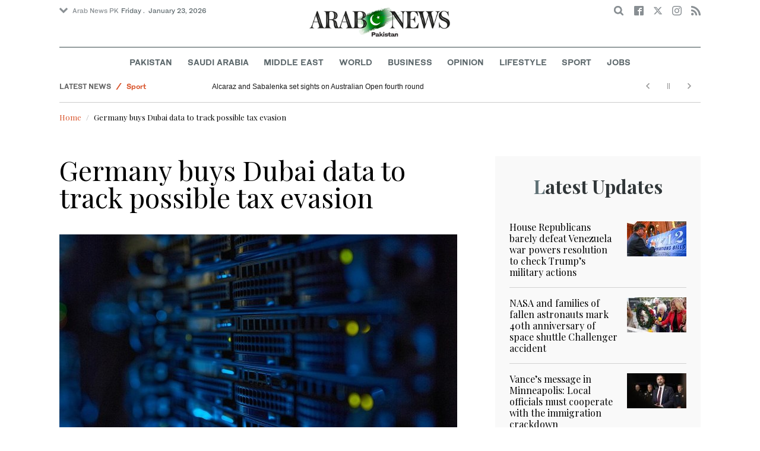

--- FILE ---
content_type: text/html; charset=utf-8
request_url: https://www.arabnews.pk/node/1875226/business-economy
body_size: 17078
content:
<!--4--><!doctype html>
<html itemscope itemtype="http://schema.org/Webpage" class="no-js" lang="en" dir="ltr">

<head>
  <script async src="https://cdn.onthe.io/io.js/VLpTs7YbQBN4"></script>
  <meta http-equiv="X-UA-Compatible" content="IE=Edge,chrome=1" />
  <meta charset="utf-8" />
  <meta http-equiv="Content-Type" content="text/html; charset=utf-8" />
<link rel="shortcut icon" href="https://www.arabnews.pk/sites/default/files/index.png" type="image/png" />
<meta name="description" content="BERLIN: Germany has bought a trove of data that could help treasury officials track down possible tax evasion by wealthy German citizens, Finance Minister Olaf Scholz said on Friday. “The data will now be evaluated by the regional tax authorities,” Scholz said in Berlin. “Tax evasion is not a minor offense it is a crime.” Der Spiegel Magazine first reported the purchase of a" />
<meta name="abstract" content="Get the latest breaking news and headlines from the largest Arab News website. Get world news, sport news, business news, entertainment, lifestyle, video and photos." />
<meta name="rights" content="Arab News" />
<link rel="canonical" href="https://www.arabnews.pk/node/1875226/business-economy" />
<link rel="shortlink" href="https://arab.news/4n9dn" />
<meta http-equiv="content-language" content="en" />
<meta property="fb:app_id" content="331299401208963" />
<meta property="og:site_name" content="Arab News PK" />
<meta property="og:type" content="article" />
<meta property="og:title" content="Germany buys Dubai data to track possible tax evasion" />
<meta property="og:url" content="https://arab.news/4n9dn" />
<meta property="og:description" content="BERLIN: Germany has bought a trove of data that could help treasury officials track down possible tax evasion by wealthy German citizens, Finance Minister Olaf Scholz said on Friday. “The data will now be evaluated by the regional tax authorities,” Scholz said in Berlin. “Tax evasion is not a minor offense it is a crime.” Der Spiegel Magazine first reported the purchase of a CD containing details of assets in Dubai such as tracts of land and real estate owned by German nationals." />
<meta property="og:updated_time" content="2021-06-13T08:14:36+03:00" />
<meta property="og:image" content="https://www.arabnews.pk/sites/default/files/styles/660x371_watermarkpakistan/public/main-image/2021/06/12/2662841-880654627.jpg?itok=VM1oH06p" />
<meta property="og:image:url" content="https://www.arabnews.pk/sites/default/files/styles/660x371_watermarkpakistan/public/main-image/2021/06/12/2662841-880654627.jpg?itok=VM1oH06p" />
<meta name="twitter:card" content="summary_large_image" />
<meta name="twitter:site" content="@Arab_News" />
<meta name="twitter:site:id" content="69172612" />
<meta name="twitter:creator" content="@Arab_News" />
<meta name="twitter:creator:id" content="69172612" />
<meta name="twitter:title" content="Germany buys Dubai data to track possible tax evasion" />
<meta name="twitter:url" content="https://arab.news/4n9dn" />
<meta name="twitter:description" content="BERLIN: Germany has bought a trove of data that could help treasury officials track down possible tax evasion by wealthy German citizens, Finance Minister Olaf Scholz said on Friday. “The data will" />
<meta name="twitter:image" content="https://www.arabnews.pk/sites/default/files/styles/660x371_watermarkpakistan/public/main-image/2021/06/12/2662841-880654627.jpg?itok=VM1oH06p" />
<meta property="article:published_time" content="2021-06-12T10:22:38+03:00" />
<meta property="article:modified_time" content="2021-06-13T08:14:36+03:00" />
<meta itemprop="name" content="Germany buys Dubai data to track possible tax evasion" />
<meta itemprop="description" content="BERLIN: Germany has bought a trove of data that could help treasury officials track down possible tax evasion by wealthy German citizens, Finance Minister Olaf Scholz said on Friday. “The data will now be evaluated by the regional tax authorities,” Scholz said in Berlin. “Tax evasion is not a minor offense it is a crime.” Der Spiegel Magazine first reported the purchase of a CD containing details of assets in Dubai such as tracts of land and real estate owned by German nationals." />
<meta itemprop="image" content="https://www.arabnews.pk/sites/default/files/styles/660x371_watermarksaudi/public/main-image/2021/06/12/2662841-880654627.jpg?itok=w2Xn3tSS" />
  <meta name="viewport" content="width=device-width, initial-scale=1.0" />
  <title>Germany buys Dubai data to track possible tax evasion | Arab News PK</title>
  <link type="text/css" rel="stylesheet" href="https://www.arabnews.pk/sites/default/files/css/css_lQaZfjVpwP_oGNqdtWCSpJT1EMqXdMiU84ekLLxQnc4.css" media="all" />
<link type="text/css" rel="stylesheet" href="https://www.arabnews.pk/sites/default/files/css/css_BufjjoOnuJh6uJQVVMb4QWQv-KnWx_lG0GDvc10vDV0.css" media="all" />
<link type="text/css" rel="stylesheet" href="https://www.arabnews.pk/sites/default/files/css/css_UUNq-h4nXBp47kiN_tBve5abMjVNmcs-SogmBCp1EOo.css" media="all" />
<link type="text/css" rel="stylesheet" href="https://www.arabnews.pk/sites/default/files/css/css_S1iRH6pqoG9ST_lbfSWVGomZyltRnNkxe_nNTRnjQs0.css" media="all" />
  <script type="text/javascript" src="https://www.arabnews.pk/sites/all/modules/jquery_update/replace/jquery/1.7/jquery.min.js?v=1.7.2"></script>
<script type="text/javascript" src="https://www.arabnews.pk/misc/jquery-extend-3.4.0.js?v=1.7.2"></script>
<script type="text/javascript" src="https://www.arabnews.pk/misc/jquery-html-prefilter-3.5.0-backport.js?v=1.7.2"></script>
<script type="text/javascript" src="https://www.arabnews.pk/misc/jquery.once.js?v=1.2"></script>
<script type="text/javascript" src="https://www.arabnews.pk/misc/drupal.js?t819vn"></script>
<script type="text/javascript" src="https://www.arabnews.pk/sites/all/modules/jquery_update/replace/ui/external/jquery.cookie.js?v=67fb34f6a866c40d0570"></script>
<script type="text/javascript" src="https://www.arabnews.pk/sites/all/modules/jquery_update/replace/misc/jquery.form.min.js?v=2.69"></script>
<script type="text/javascript" src="https://www.arabnews.pk/sites/all/modules/dialog/misc/ajax.js?v=7.82"></script>
<script type="text/javascript" src="https://www.arabnews.pk/sites/all/modules/jquery_update/js/jquery_update.js?v=0.0.1"></script>
<script type="text/javascript" src="https://www.arabnews.pk/sites/all/modules/ajax_links_api/ajax_links_api.js?t819vn"></script>
<script type="text/javascript" src="https://www.arabnews.pk/sites/all/modules/fb_instant_articles/modules/fb_instant_articles_display/js/admin.js?t819vn"></script>
<script type="text/javascript">
<!--//--><![CDATA[//><!--
  window.most_article = function (period, folder_type) {
      jQuery.getJSON('https://www.arabnews.com/sites/default/files/'+folder_type+'/'+period+'.json?v='+(new Date).getTime(), function(data) {
        var _url ='https://www.arabnews.com/sites/default/files/'+folder_type+'/'+period+'.json';
          //console.log(_url);
          //console.log(data);
          var html="";
          jQuery.each(data.articles.list, function(i,item){
          var _number_view = "";
          if(folder_type == "mostread"){
            _number_view = item.pageviews;
          } else{
            _number_view = item.facebook;
          }
          var _nid_article =  item.url.split("/"); 
          var _img_public = item.type_article.split("public://");

          //console.log(_img_public);

          if(_img_public.length == 2){
            var _img_most = 'https://www.arabnews.com/sites/default/files/'+_img_public[1];
            
          } else if (_img_public.length == 1){
            var _img_most = item.type_article;
          }
          html +='<div class="object-item" data-nid="'+_nid_article[2]+'"><div class="media-object"><div class="media-object-section"><div class="media-object-img"><a href="'+item.url+'"><img title="'+item.page+'" alt="'+item.page+'" width="100" src="'+_img_most+'"></a></div><div class="meta-area"><span class="views-count  views-count-placeholder nid-'+_nid_article[2]+'"><i class="icomoon-icon icon-views"></i> <span>'+_number_view+'</span></span></div></div><div class="media-object-section"><h6 class="font-bold"><a href="'+item.url+'">'+item.page+'</a></h6></div></div>';
              if (i == 5){
              return false;
              }    
          });
          var _div_id ='#share_'+folder_type+'_'+period;
          jQuery(_div_id).append(html);
      });
    }
//--><!]]>
</script>
<script type="text/javascript" src="https://www.arabnews.pk/sites/all/modules/views_ajax_get/views_ajax_get.js?t819vn"></script>
<script type="text/javascript" src="https://www.arabnews.pk/sites/all/modules/views/js/base.js?t819vn"></script>
<script type="text/javascript" src="https://www.arabnews.pk/misc/progress.js?v=7.82"></script>
<script type="text/javascript" src="https://www.arabnews.pk/sites/all/modules/views/js/ajax_view.js?t819vn"></script>
<script type="text/javascript" src="https://www.arabnews.pk/sites/all/modules/gd_infinite_scroll/js/gd_infinite_scroll.js?t819vn"></script>
<script type="text/javascript" src="https://www.arabnews.pk/sites/all/modules/hide_submit/js/hide_submit.js?t819vn"></script>
<script type="text/javascript">
<!--//--><![CDATA[//><!--
jQuery.extend(Drupal.settings, {"basePath":"\/","pathPrefix":"","ajaxPageState":{"theme":"narabnewspk","theme_token":"P6GBXFg6IGzpWP6uNL8sphE0NR8C8Xzh-VkCksEC3dk","jquery_version":"1.7","js":{"sites\/all\/modules\/jquery_update\/replace\/jquery\/1.7\/jquery.min.js":1,"misc\/jquery-extend-3.4.0.js":1,"misc\/jquery-html-prefilter-3.5.0-backport.js":1,"misc\/jquery.once.js":1,"misc\/drupal.js":1,"sites\/all\/modules\/jquery_update\/replace\/ui\/external\/jquery.cookie.js":1,"sites\/all\/modules\/jquery_update\/replace\/misc\/jquery.form.min.js":1,"sites\/all\/modules\/dialog\/misc\/ajax.js":1,"sites\/all\/modules\/jquery_update\/js\/jquery_update.js":1,"sites\/all\/modules\/ajax_links_api\/ajax_links_api.js":1,"sites\/all\/modules\/fb_instant_articles\/modules\/fb_instant_articles_display\/js\/admin.js":1,"0":1,"sites\/all\/modules\/views_ajax_get\/views_ajax_get.js":1,"sites\/all\/modules\/views\/js\/base.js":1,"misc\/progress.js":1,"sites\/all\/modules\/views\/js\/ajax_view.js":1,"sites\/all\/modules\/gd_infinite_scroll\/js\/gd_infinite_scroll.js":1,"sites\/all\/modules\/hide_submit\/js\/hide_submit.js":1},"css":{"modules\/system\/system.base.css":1,"sites\/all\/modules\/ajax_links_api\/ajax_links_api.css":1,"sites\/all\/modules\/date\/date_api\/date.css":1,"sites\/all\/modules\/date\/date_popup\/themes\/datepicker.1.7.css":1,"sites\/all\/modules\/date\/date_repeat_field\/date_repeat_field.css":1,"sites\/all\/modules\/ckeditor\/css\/ckeditor.css":1,"sites\/all\/modules\/ctools\/css\/ctools.css":1,"sites\/all\/modules\/gd_infinite_scroll\/css\/gd_infinite_scroll.css":1,"sites\/all\/modules\/hide_submit\/css\/hide_submit.css":1,"sites\/all\/themes\/narabnewspk\/assets\/css\/app.css":1}},"ajax_links_api":{"selector":"#content","trigger":".ajax-link","negative_triggers":"#toolbar a","html5":0,"vpager":1},"viewsAjaxGet":["ticker"],"views":{"ajax_path":"\/views\/ajax","ajaxViews":{"views_dom_id:80d637cee39c51334417cc850f10ede3":{"view_name":"ticker","view_display_id":"block_1","view_args":"","view_path":"node\/1875226","view_base_path":"ticker-json","view_dom_id":"80d637cee39c51334417cc850f10ede3","pager_element":0}}},"urlIsAjaxTrusted":{"\/views\/ajax":true,"\/node\/1875226\/business-economy":true},"gd_infinite_scroll":{"1":{"img_path":"https:\/\/www.arabnews.pk\/sites\/all\/modules\/gd_infinite_scroll\/images\/ajax-loader.gif","name":"node_scroll","pager_selector":"ul.pager","next_selector":"li.pager-next a:first","content_selector":".view-id-full_content_display","items_selector":".cell","load_more":0,"load_more_markup":"\u003Cbutton class=\u0022load-more\u0022\u003ELoad more\u003C\/button\u003E","ajax_pager":0,"database_override":true,"url":"node\/*"}},"hide_submit":{"hide_submit_status":true,"hide_submit_method":"disable","hide_submit_css":"hide-submit-disable","hide_submit_abtext":"","hide_submit_atext":"","hide_submit_hide_css":"hide-submit-processing","hide_submit_hide_text":"Processing...","hide_submit_indicator_style":"expand-left","hide_submit_spinner_color":"#000","hide_submit_spinner_lines":12,"hide_submit_hide_fx":0,"hide_submit_reset_time":5000}});
//--><!]]>
</script>
  <!-- <link rel="stylesheet" media="print" src="/sites/all/themes/narabnewspk/assets/css/print_stylesheet.css" /> -->
  <script src="/sites/all/themes/narabnewspk/assets/js/Pageviews-2.0.js?afdeeasf"></script>
     
  <script type='text/javascript'>
    var d_site = d_site || '7E7526088960047A3792A35A';
  </script>
  <script src='//widget.privy.com/assets/widget.js'></script>
  
  <!-- Remove view count from pk-->
  <style type="text/css">
    .views-count-placeholder {
      display: none !important;
    }
  </style>
  <script>
    (function(w, d, s, l, i) {
      w[l] = w[l] || [];
      w[l].push({
        'gtm.start': new Date().getTime(),
        event: 'gtm.js'
      });
      var f = d.getElementsByTagName(s)[0],
        j = d.createElement(s),
        dl = l != 'dataLayer' ? '&l=' + l : '';
      j.async = true;
      j.src =
        'https://www.googletagmanager.com/gtm.js?id=' + i + dl;
      f.parentNode.insertBefore(j, f);
    })(window, document, 'script', 'dataLayer', 'GTM-K2V74X2');
  </script>
  <script type="text/javascript">
    !(function(p,l,o,w,i,n,g){
        if(!p[i]){
            p[i]=p[i]||[];
            p[i].push(i);
            p[i]=function(){(p[i].q=p[i].q||[]).push(arguments);};
            p[i].q=p[i].q||[];
            n=l.createElement(o);
            g=l.getElementsByTagName(o)[0];
            n.async=1;
            n.src=w;
            g.parentNode.insertBefore(n, g);
            n.onload = function() {
                window.l5plow.initTag('24', 1800, '', 'tracker.srmg-cdp.com');

                window.l5plow('enableFormTracking');
                window.l5plow('trackPageView');
            };
        }
    })(window, document, "script", "https://js.l5id.com/l5v3s.js", "l5track");
  </script>
  <script src="/srpc.js?ssss"></script>
  <!-- Start GPT Tag -->
  <script async="async" src="https://securepubads.g.doubleclick.net/tag/js/gpt.js"></script>
  <script>
    window.googletag = window.googletag || {
      cmd: []
    };
    var anchorSlot;

    function isMobileDevice() {
      return /Android|webOS|iPhone|iPod|BlackBerry|IEMobile|Opera Mini/i.test(navigator.userAgent);
    }
    googletag.cmd.push(function() {
      var isDesktop = !isMobileDevice() && window.innerWidth > 1024;
      var isTablet = window.innerWidth > 767 && window.innerWidth <= 1024;
      var isMobile = isMobileDevice();

      

      var topMapping = googletag.sizeMapping()
        .addSize([1080, 0], [
          [728, 90],
          [970, 90],
          [970, 250]
        ])
        .addSize([750, 400], [
          [728, 90],
          [970, 250],
          [970, 50]
        ])
        .addSize([470, 400], [
          [320, 50],
          [320, 100],
          [300, 100],
          [300, 50]
        ])
        .addSize([0, 0], [
          [320, 50],
          [320, 100],
          [300, 100],
          [320, 50]
        ])
        .build();

      var midMapping = googletag.sizeMapping()
        .addSize([1080, 0], [
          [300, 250],
          [336, 280],
          [300, 600],
          [160, 600]
        ])
        .addSize([750, 400], [
          [300, 250],
          [336, 280],
          [300, 600],
          [160, 600]
        ])
        .addSize([470, 400], [
          [300, 250],
          [336, 280],
          [250, 250],
          [200, 200]
        ])
        .addSize([0, 0], [
          [300, 250],
          [336, 280],
          [250, 250],
          [200, 200]
        ])
        .build();

      var bottomMapping = googletag.sizeMapping()
        .addSize([1080, 0], [
          [336, 280],[300, 250]
        ])
        .addSize([750, 400], [
          [250, 250],
          [300, 250],
          [336, 280]
        ])
        .addSize([470, 400], [
          [300, 250],
          [250, 250],
          [320, 100],
          [200, 200],
          [336, 280]
        ])
        .addSize([0, 0], [
          [320, 50],
          [250, 250],
          [200, 200],
          [320, 100],
          [336, 280]
        ])
        .build();

      googletag.defineSlot('/5910/Arabnewspk/business', [1, 1], 'div-gpt-ad-3341368-0').addService(googletag.pubads());

      googletag.defineOutOfPageSlot('/5910/Arabnewspk/business', 'div-gpt-ad-3341368-1')
        .addService(googletag.pubads());

      googletag.defineSlot('/5910/Arabnewspk/business', [
          [728, 90],
          [970, 90],
          [970, 250],
          [970, 90],
          [320, 50],
          [320, 100],
          [300, 100],
          [300, 50]
        ], 'div-gpt-ad-3341368-2')
        .defineSizeMapping(topMapping)
        .setTargeting('position', 'atf')
        .addService(googletag.pubads());

      googletag.defineSlot('/5910/Arabnewspk/business', [
          [300, 250],
          [336, 280],
          [300, 600],
          [160, 600],
          [250, 250],
          [200, 200]
        ], 'div-gpt-ad-3341368-3')
        .defineSizeMapping(midMapping)
        .setTargeting('position', 'Mid1')
        .addService(googletag.pubads());

      googletag.defineSlot('/5910/Arabnewspk/business', [
          [300, 250],
          [336, 280],
          [300, 600],
          [160, 600],
          [250, 250],
          [200, 200],
          ['Fluid']
        ], 'div-gpt-ad-3341368-4')
        .defineSizeMapping(midMapping)
        .setTargeting('position', 'Mid2')
        .addService(googletag.pubads());

      googletag.defineSlot('/5910/Arabnewspk/business', [
          [300, 250],
          [250, 250],
          [336, 280],
          [320, 50],
          [320, 100],
          [200, 200],
          ['Fluid']
        ], 'div-gpt-ad-3341368-5')
        .defineSizeMapping(bottomMapping)
        .setTargeting('position', 'btf')
        .addService(googletag.pubads());


      if (document.body.clientWidth <= 1024) {
        anchorSlot = googletag.defineOutOfPageSlot(
          '/5910/Arabnewspk/business', googletag.enums.OutOfPageFormat.BOTTOM_ANCHOR);
      }
      if (anchorSlot) {
        anchorSlot
          .setTargeting('Page', 'Business')
          .addService(googletag.pubads());
      }

      // Configure page-level targeting.
      googletag.pubads().setTargeting('Page', ['Article']);
      googletag.pubads().setTargeting('url', [window.location.pathname]);
      googletag.pubads().enableLazyLoad({
        // Fetch slots within 2 viewports.
        fetchMarginPercent: 200,
        // Render slots within 1 viewports.
        renderMarginPercent: 100,
        mobileScaling: 2.0
      });
            var ppid = '33d810f9c43050c1ae30d28f78a663b04c7a2db0aff7566afee4f43e514b3f25';
      googletag.pubads().setPublisherProvidedId(ppid);
      googletag.pubads().enableSingleRequest();
      googletag.pubads().collapseEmptyDivs();
      googletag.pubads().setCentering(true);
      googletag.enableServices();
    });

    // networkCode is provided
    window.googletag = window.googletag || {
      cmd: []
    };
    googletag.secureSignalProviders = googletag.secureSignalProviders || [];
    googletag.secureSignalProviders.push({
      networkCode: "5910",
      collectorFunction: () => {
        // ...custom signal generation logic...
        return Promise.resolve("signal");
      },
    });
  </script>
  <script async src="//pahter.tech/c/arabnews.pk.js"></script>
  <script async src="https://serving.srmg.com/player/srmgads.js"></script>
  <script data-playerPro="current">(function(){var s=document.querySelector('script[data-playerPro="current"]');s.removeAttribute("data-playerPro");(playerPro=window.playerPro||[]).push({id:"JTQpgQRsJBIf",after:s});})();</script>
</head>

<body class="html not-front not-logged-in no-sidebars page-node page-node- page-node-1875226 node-type-rbitem domain-www-arabnews-pk" >
  <!-- Google Tag Manager (noscript) -->
  <noscript><iframe src="https://www.googletagmanager.com/ns.html?id=GTM-K2V74X2" height="0" width="0" style="display:none;visibility:hidden"></iframe></noscript>
  <!-- End Google Tag Manager (noscript) -->
  <div id="main-wrap">

    <div id='div-gpt-ad-3341368-0'>
      <script>
        googletag.cmd.push(function() {
          onDvtagReady(function () { googletag.display('div-gpt-ad-3341368-0'); });
        });
      </script>
    </div>

    <div id='div-gpt-ad-3341368-1'>
      <script>
        googletag.cmd.push(function() {
          onDvtagReady(function () { googletag.display('div-gpt-ad-3341368-1'); });
        });
      </script>
    </div>
    <div canvas="container">
      <div class="container">
        <div id="sb-blocker"></div>
                <script>
  jQuery.ajax({
    url: '/views/ajax',
    type: 'post',
    data: {
      view_name: 'ticker',
      view_display_id: 'block_2', //your display id
      view_args: {}, // your views arguments
    },
    dataType: 'json',
    success: function(response) {
      if (response[1] !== undefined) {
        jQuery('.break-news-header').append(response[1].data);
        // Drupal.attachBehaviors();
        //  Drupal.attachBehaviors($('#raayleft'), Drupal.settings);
      }

    },
    complete: function() {
      // jQuery(".author-slick").slick("getSlick").refresh();
    }
  });
</script>
<header id="main-header">
  <div id="sticky-header-waypoint">
    <div class="break-news-header show-for-large">
          </div>
    <div class="sticky-header-spacer"></div>
    <div class="main-header-before show-for-medium">
      <div class="grid-container">
        <div class="grid-x grid-margin-x">
          <div class="cell shrink show-for-medium-only">
            <button class="toggle-nav-panel" type="button" aria-label="Menu" aria-controls="navigation"><i class="icomoon-icon icon-hamburger"></i></button>
          </div>
          <div class="cell auto">
            <div class="dropdown-wrapper">
              <button class="dropdown button small" type="button"><i class="icomoon-icon icon-arrow-down"></i>Arab News PK</button>
              <div class="dropdown-menu">
                <ul class="menu vertical">
                  <li><a href="http://www.arabnews.com/">Arab News</a></li>
                  <li><a href="http://www.arabnews.jp/">Arab News JP</a></li>
                  <li><a href="https://www.arabnews.fr/">Arab News FR</a></li>
                </ul>
              </div>
            </div>
            <div class="current-date">
               <time>Friday .  January 23, 2026 </time>            </div>
          </div>
          <div class="cell shrink">
            <div class="text-right">
              <div class="holder-area">
                <div class="search-area">
                  <form class="searchbox" action="/node/1875226/business-economy" method="post" id="search-block-form" accept-charset="UTF-8"><div><div class="container-inline">
      <h2 class="element-invisible">Search form</h2>
    <div class="form-item form-type-textfield form-item-search-block-form">
  <label class="element-invisible" for="edit-search-block-form--2">Search </label>
 <input title="Enter the terms you wish to search for." placeholder="Search here ..." class="searchbox-input form-text" onkeyup="buttonUp();" type="text" id="edit-search-block-form--2" name="search_block_form" value="" size="15" maxlength="128" />
</div>
<div class="form-actions form-wrapper" id="edit-actions"><input class="searchbox-submit form-submit" type="submit" id="edit-submit" name="op" value="" /><span class="searchbox-icon"><i class="icomoon-icon icon-search"></i></span></div><input type="hidden" name="form_build_id" value="form-EJCi-pNKeel-Tcc2S1pva_8FCGYSNY9kGmZUTNf625Q" />
<input type="hidden" name="form_id" value="search_block_form" />
</div>
</div></form>                </div>
              </div>
              <div class="socials-area">
                <div class="socials-btns">
                  <a href="https://www.facebook.com/arabnewspk/" class="social-btn facebook-btn-hover" target="_blank"><i class="icomoon-icon icon-facebook"></i></a>
                  <a href="https://twitter.com/arabnewspk/" class="social-btn twitter-btn-hover" target="_blank"><i class="icomoon-icon icon-twitter"></i></a>
                  <a href="https://www.instagram.com/arabnewspk/" class="social-btn instagram-btn-hover" target="_blank"><i class="icomoon-icon icon-instagram"></i></a>
                  <!-- <a href="https://plus.google.com/+arabnews" class="social-btn"><i class="icomoon-icon icon-googleplus"></i></a> -->
                  <a href="/rss" class="social-btn" target="_blank"><i class="icomoon-icon icon-rss"></i></a>
                </div>
              </div>
            </div>
          </div>
        </div>
      </div>
    </div>

    <div class="main-header-inner show-for-medium">
      <div class="grid-container">
        <div class="grid-x grid-margin-x align-center">
          <div class="cell shrink">
            <div class="logo">
              <a href="/"><img src="/sites/all/themes/narabnewspk/assets/img/logo-pk.png?sdsa" alt="Logo"></a>
            </div>
            <div class="banner">
              Pakistan Edition
            </div>
          </div>
        </div>
      </div>
    </div>
    <div id="area-to-stick">
      <div class="grid-x gutters-1x align-justify align-middle">
        <div class="cell shrink hide-for-large">
          <button class="toggle-nav-panel" type="button" aria-label="Menu" aria-controls="navigation"><i class="icomoon-icon icon-hamburger"></i></button>
        </div>
        <div class="cell shrink">
          <div class="logo">
            <a href="/"><img src="/sites/all/themes/narabnewspk/assets/img/logo-pk-no-txt.png" alt="Logo"></a>
          </div>
          <div class="banner">Pakistan Edition</div>
        </div>
        <div class="cell auto show-for-large">
          <nav class="nav-container">
            <ul class="menu align-center show-for-medium"><li class="first leaf saudi-arabia-theme-bg-hover menu-17541"><a href="/Pakistan">Pakistan</a></li>
<li class="leaf middle-east-theme-bg-hover menu-17546"><a href="/saudiarabia">Saudi Arabia</a></li>
<li class="leaf menu-17651"><a href="/middleeast">Middle East</a></li>
<li class="leaf world-theme-bg-hover menu-17551"><a href="/world">World</a></li>
<li class="leaf economy-theme-bg-hover menu-17556"><a href="/economy">Business</a></li>
<li class="leaf menu-17631"><a href="/opinion">Opinion</a></li>
<li class="leaf lifestyle-theme-bg-hover menu-17586"><a href="/lifestyle">Lifestyle</a></li>
<li class="leaf sports-theme-bg-hover menu-17581"><a href="/sport">Sport</a></li>
<li class="last leaf menu-17681"><a href="http://careers.arabnews.com">Jobs</a></li>
</ul>          </nav>
        </div>
        <div class="cell shrink">
          <div class="subheader-block text-right">
            <div class="holder-area">
              <div class="search-area">
                <form class="searchbox" action="/node/1875226/business-economy" method="post" id="search-block-form--2" accept-charset="UTF-8"><div><div class="container-inline">
      <h2 class="element-invisible">Search form</h2>
    <div class="form-item form-type-textfield form-item-search-block-form">
  <label class="element-invisible" for="edit-search-block-form--4">Search </label>
 <input title="Enter the terms you wish to search for." placeholder="Search here ..." class="searchbox-input form-text" onkeyup="buttonUp();" type="text" id="edit-search-block-form--4" name="search_block_form" value="" size="15" maxlength="128" />
</div>
<div class="form-actions form-wrapper" id="edit-actions--2"><input class="searchbox-submit form-submit" type="submit" id="edit-submit--2" name="op" value="" /><span class="searchbox-icon"><i class="icomoon-icon icon-search"></i></span></div><input type="hidden" name="form_build_id" value="form-z0fzAZtdYWSXFbYtfXeMhBYz6FhKXxpVonoC4udO2mA" />
<input type="hidden" name="form_id" value="search_block_form" />
</div>
</div></form>              </div>
            </div>
            <div class="socials-area show-for-medium">
              <div class="socials-btns">
                <a href="https://www.facebook.com/arabnewspk" class="social-btn facebook-btn-hover" target="_blank"><i class="icomoon-icon icon-facebook"></i></a>
                <a href="https://twitter.com/arabnewspk" class="social-btn twitter-btn-hover" target="_blank"><i class="icomoon-icon icon-twitter"></i></a>
                <a href="https://www.instagram.com/arabnewspk" class="social-btn instagram-btn-hover" target="_blank"><i class="icomoon-icon icon-instagram"></i></a>
                <!--  <a href="https://plus.google.com/+arabnews" class="social-btn"><i class="icomoon-icon icon-googleplus"></i></a> -->
                <a href="/rss" class="social-btn" target="_blank"><i class="icomoon-icon icon-rss"></i></a>
              </div>
            </div>
          </div>
        </div>
      </div>
    </div>
    <div id="sticky-header" canvas="">
      <div class="ad-block ad-block-header block-wrapper show-for-large" id="leaderboard" data-duration="2">
        <div class="block-wrapper__content">
          <div class="ad-block__holder small text-center">
          
              
          <script>
            if (!isMobileDevice()) {
                document.write("<div id='div-gpt-ad-3341368-2'></div>");
                  googletag.cmd.push(function() { 
                      onDvtagReady(function () { googletag.display('div-gpt-ad-3341368-2'); }); 
                  });
              }
        
          </script>
  
          </div>
        </div>
      </div>
      <!-- STICKY TOP AD -->
      <div class="ad-block ad-block-header block-wrapper hide-for-large" id="leaderboardSm" data-duration="2">
        <div class="block-wrapper__content">
          <div class="ad-block__holder small text-center">
                <script>
                  if (isMobileDevice()) {
                document.write("<div id='div-gpt-ad-3341368-2'></div>");
                  googletag.cmd.push(function() { 
                      onDvtagReady(function () { googletag.display('div-gpt-ad-3341368-2'); }); 
                  });
              }
        
                </script>

          </div>
        </div>
      </div>
    </div>
    <div class="break-news-header show-for-medium-only">
          </div>
    <div class="main-header-after show-for-large">
      <div class="grid-container">
        <div class="grid-x grid-margin-x">
          <div class="cell">
            <nav class="nav-container">
              <ul class="menu align-center show-for-medium"><li class="first leaf saudi-arabia-theme-bg-hover menu-17541"><a href="/Pakistan">Pakistan</a></li>
<li class="leaf middle-east-theme-bg-hover menu-17546"><a href="/saudiarabia">Saudi Arabia</a></li>
<li class="leaf menu-17651"><a href="/middleeast">Middle East</a></li>
<li class="leaf world-theme-bg-hover menu-17551"><a href="/world">World</a></li>
<li class="leaf economy-theme-bg-hover menu-17556"><a href="/economy">Business</a></li>
<li class="leaf menu-17631"><a href="/opinion">Opinion</a></li>
<li class="leaf lifestyle-theme-bg-hover menu-17586"><a href="/lifestyle">Lifestyle</a></li>
<li class="leaf sports-theme-bg-hover menu-17581"><a href="/sport">Sport</a></li>
<li class="last leaf menu-17681"><a href="http://careers.arabnews.com">Jobs</a></li>
</ul>            </nav>
          </div>
        </div>
      </div>
    </div>

    
    
  </div>
</header>
        <script type="application/ld+json">
  {"@context":"http:\/\/schema.org","@type":"NewsArticle","mainEntityOfPage":{"@type":"WebPage","@id":"https:\/\/www.arabnews.pk\/node\/1875226"},"url":"https:\/\/www.arabnews.pk\/node\/1875226","potentialAction":{"@type":"SearchAction","target":"https:\/\/www.arabnews.com\/search\/site\/{search_term_string}","query-input":"required name=search_term_string"},"headline":"Germany buys Dubai data to track possible tax evasion","articleBody":"\u003Cp\u003E\r\n\tBERLIN: Germany has bought a trove of data that could help treasury officials track down possible tax evasion by wealthy German citizens, Finance Minister Olaf Scholz said on Friday.\u003Cbr \/\u003E\r\n\t\u201cThe data will now be evaluated by the regional tax authorities,\u201d Scholz said in Berlin. \u201cTax evasion is not a minor offense it is a crime.\u201d\u003Cbr \/\u003E\r\n\tDer Spiegel Magazine first reported the purchase of a CD containing details of assets in Dubai such as tracts of land and real estate owned by German nationals.\u003Cbr \/\u003E\r\n\tIt said an anonymous informant approached German officials and offered to pass on the data, for which the Federal Tax Office paid about 2 million euros ($2.42 million), Spiegel said.\u003Cbr \/\u003E\r\n\tScholz did not confirm or deny the details reported by Spiegel about how the CD was purchased or the price.\u003Cbr \/\u003E\r\n\tTax authorities in Germany\u2019s 16 states had in the past sought information from countries like Switzerland to unearth possible tax evasion by wealthy Germans.\u003Cbr \/\u003E\r\n\tScholz, who leads the Social Democratic Party (SPD), has made fair taxation a major election pledge before an election in September forecast to deal his center-left party its worst-ever result.\u003C\/p\u003E\r\n","articleSection":null,"image":{"@type":"ImageObject","url":"https:\/\/www.arabnews.pk\/sites\/default\/files\/styles\/n_670_395\/public\/main-image\/2021\/06\/12\/2662841-880654627.jpg?itok=5SbxwyeQ","width":"600","height":"400"},"commentCount":"0","datePublished":"2021-06-11 16:44:03","dateModified":"2021-06-13 08:14:36","author":{"@type":"Person","name":"Reuters"},"publisher":{"@type":"Organization","name":"Arabnews","logo":{"@type":"ImageObject","url":"https:\/\/www.arabnews.com\/sites\/all\/themes\/arabnews\/assets\/img\/logo.png","width":"270","height":"80"}}}</script>
<script>
  window.dataLayer = window.dataLayer || [];
  dataLayer.push({
    event: 'custom_page_view',
    page_type: "content - article",
    article_id: "1875226",
    article_category: "Business & Economy",
    article_author: "Reuters",
    article_publish_date: "2021-06-11 16:44:03",
    article_length: "181",
    tags: "[Germany,Dubai,Data]"
  });
</script>
<main>
  <div class="news-ticker-area hide-for-small-only">
    <div class="grid-container">
      <div class="grid-x grid-margin-x">
        <div class="cell">
          <div class="view view-ticker view-id-ticker view-display-id-block_1 view-dom-id-80d637cee39c51334417cc850f10ede3">
        
  
  
      <div class="view-content">
      <div id="news-ticker" style="height: 30px; overflow: hidden;">
	<ul data-vr-zone="Ticker">
					<li data-category="Latest News" data-subcategory="<a href='/taxonomy/term/1'>Saudi Arabia</a>" data-color="d85229"><a href="/node/2630304/saudi-arabia">Saudi Crown Prince receives letter from Bahraini king about bilateral relations</a></li>					<li data-category="Latest News" data-subcategory="<a href='/taxonomy/term/4'>Business &amp; Economy</a>" data-color="d85229"><a href="/node/2630303/business-economy">Lebanese social entrepreneur Omar Itani recognized by Schwab Foundation</a></li>					<li data-category="Latest News" data-subcategory="<a href='/taxonomy/term/3'>World</a>" data-color="d85229"><a href="/node/2630302/world">Six injured, two critical, in knife attack at Antwerp Kurdish demo</a></li>					<li data-category="Latest News" data-subcategory="<a href='/taxonomy/term/5'>Sport</a>" data-color="d85229"><a href="/node/2630296/sport">Alcaraz and Sabalenka set sights on Australian Open fourth round</a></li>					<li data-category="Latest News" data-subcategory="<a href='/taxonomy/term/50'>Offbeat</a>" data-color="d85229"><a href="/node/2630295/offbeat">Recovery of missing dog Boro brings hope after Spain’s train crashes</a></li>					<li data-category="Latest News" data-subcategory="<a href='/taxonomy/term/5'>Sport</a>" data-color="d85229"><a href="/node/2630293/sport">LeBron James’ Team AlUla set to impress at E1 Jeddah GP 2026</a></li>					<li data-category="Latest News" data-subcategory="<a href='/taxonomy/term/5'>Sport</a>" data-color="d85229"><a href="/node/2630292/sport">Peruvian club suspend 3 footballers accused of sexual assault</a></li>					<li data-category="Latest News" data-subcategory="<a href='/taxonomy/term/5'>Sport</a>" data-color="d85229"><a href="/node/2630288/sport">Villa seal place in Europa League last 16 as Celtic draw in Italy</a></li>					<li data-category="Latest News" data-subcategory="<a href='/taxonomy/term/3'>World</a>" data-color="d85229"><a href="/node/2630287/world">Zelensky blasts EU’s lack of political will against Putin</a></li>					<li data-category="Latest News" data-subcategory="<a href='/taxonomy/term/5'>Sport</a>" data-color="d85229"><a href="/node/2630286/sport">Al-Qadsiah hand Al-Ittihad second consecutive defeat as Al-Hilal extend lead at SPL summit</a></li>			</ul>
</div>    </div>
  
  
  
  
  
  
</div>        </div>
      </div>
    </div>
  </div>
  <div class="breadcrumbs-wrapper hide-for-small-only">
    <div class="grid-container">
      <div class="grid-x">
        <div class="cell">
          <h2 class="element-invisible">You are here</h2><ul class="breadcrumbs hide-for-small-only wow lightSpeedIn" itemprop="breadcrumb"><li class="breadcrumb-1"><a href="/">Home</a></li><li class="breadcrumb-last current">Germany buys Dubai data to track possible tax evasion</li></ul>                                      </div>
      </div>
    </div>
  </div>
  <div class="articles-entries grid-container small-grid-collapse" style="padding-bottom: 150px;">
    <div class="entry-article-wrapper padding-top-1">
      <div class="grid-x grid-margin-x align-center">

        <div class="cell large-auto">
          <div id="content-articles" class="content-wrap">
            ﻿    <script type="text/javascript">
  var obj = new Pageviews();

  obj.sendView("1875226", "https://www.arabnews.pk/sites/default/files/styles/n_670_395/public/main-image/2021/06/12/2662841-880654627.jpg?itok=5SbxwyeQ", "Germany buys Dubai data to track possible tax evasion", "/node/1875226/business-economy", function(data) {});
</script>

  <script>
    window._io_config = window._io_config || {};
    window._io_config["0.2.0"] = window._io_config["0.2.0"] || [];
    window._io_config["0.2.0"].push({
      page_url: "http://www.arabnews.pk/node/1875226/business-economy",
      page_url_canonical: "https://www.arabnews.pk/node/1875226/business-economy",
      page_title: "Germany buys Dubai data to track possible tax evasion",
      page_type: "article",
      page_language: "en",
              tag: ["Germany","Dubai","Data"],
            article_authors: ["Reuters"],      article_categories: ["Business & Economy"],      article_type: "longread",
      article_publication_date: "Fri, 11 Jun 2021 16:44:03 +0300"    });
  </script>

  <div class="pageWrapper">
    <span class='hidden-title' style='display:none'>Germany buys Dubai data to track possible tax evasion</span>
    <span class='hidden-url' style='display:none'>/node/1875226/business-economy</span>
    <div class="entry-article" data-nid="1875226" data-title="Germany buys Dubai data to track possible tax evasion" data-url="/node/1875226/business-economy" data-img="https://www.arabnews.pk/sites/default/files/styles/n_670_395/public/main-image/2021/06/12/2662841-880654627.jpg?itok=5SbxwyeQ">

      
      

      <div class="entry-title padding-horizontal-for-small" style="overflow-wrap: break-word;">
        <h1>Germany buys Dubai data to track possible tax evasion</h1>
      </div>
      <div class="entry-media">
                  <div class="media-slider slick-loading-area">
                                                    <div class="slider-item">
                  <div class="slider-item-img"><img data-lazy="https://www.arabnews.pk/sites/default/files/styles/n_670_395/public/2021/06/12/2662836-1857532684.jpg?itok=gNx9F-HD" /></div>
                                    <div class="slider-item-caption">Tax authorities in Germany’s 16 states had in the past sought information from countries like Switzerland to unearth possible tax evasion by wealthy Germans. (Shutterstock)</div>                </div>
            
          </div>
                          <div class="short-url-wrapper">
            <div class="short-url grid-x grid-padding-x gutters-1x align-middle center">
              <div class="cell shrink"><span>Short Url</span></div>
              <div class="cell shrink">
                <p class="short-url-link">https://arab.news/4n9dn</p>
              </div>
            </div>
          </div>
              </div>
      <div class="grid-x entry-article-inner align-center">
        <div class="cell large-shrink">
          <div class="entry-aside-info stick-aside-info show-for-large" data-nid="1875226">
            <div class="updated-ago">
              Updated 13 June 2021            </div>
                          <div class="entry-author">
                <div>Reuters</div>              </div>
                                      <div class="entry-date">
                <time>June 11, 2021<span> 16:44</span></time>              </div>
                        <div class="entry-views"><span class="views-count-placeholder nid-1875226"><i class="icomoon-icon icon-views"></i><span></span></span> </div>
            <div class="entry-aside-shares">
              <div class="addthis_toolbox" addthis:title="Germany buys Dubai data to track possible tax evasion"  addthis:url="https://www.arabnews.pk/node/1875226" data-a2a-url="https://www.arabnews.pk/node/1875226" data-a2a-title="Germany buys Dubai data to track possible tax evasion" >
            <div class="a2a_kit ">
                <div class="entry-share-row">
                    <a class="a2a_button_facebook facebook-btn-hover">
                        <i class="icomoon-icon icon-facebook"></i>
                    </a>
                </div>
                <div class="entry-share-row">
                    <a class="a2a_button_twitter twitter-btn-hover">
                        <i class="icomoon-icon icon-twitter"></i>
                    </a>
                </div>
                <div class="entry-share-row">
                    <a class="a2a_button_linkedin linkedin-btn-hover">
                        <i class="icomoon-icon icon-linkedin"></i>
                    </a>
                </div>
                <div class="entry-share-row">
                    <a class="a2a_button_whatsapp whatsapp-btn-hover">
                        <i class="icomoon-icon icon-whatsapp"></i>
                    </a>
                </div>
            </div>
        
            <div class="padding-top-1">
                <div class="entry-share-row">
                    <a class="a2a_button_email">
                        <i class="icomoon-icon icon-envelope"></i>
                    </a>
                </div>
                <div class="entry-share-row">
                    <a href="#" class="print-btn"><i class="icomoon-icon icon-printer"></i></a>
                </div>
            </div>
        </div>
        <a style="background-color: #000; border-radius: 20px; padding: 2px 10px; font-size: 14px; color: #fff; font-family: isento-medium;" href="https://twitter.com/intent/follow?original_referer=https%3A%2F%2Fwww.arabnews.com%2F&amp;ref_src=twsrc%5Etfw%7Ctwcamp%5Ebuttonembed%7Ctwterm%5Efollow%7Ctwgr%5Earabnews&amp;region=follow_link&amp;screen_name=arabnews">
                                        <i class="icomoon-icon icon-twitter" style="font-size:14px;"></i> Follow
                                    </a>            </div>
          </div>
        </div>
        <div class="cell large-auto">
          <div class="printable-area">
            <div class="title-area show-for-printable-area">
              <h2>Germany buys Dubai data to track possible tax evasion</h2>
            </div>
            <div class="img-area show-for-printable-area">
              <img src="https://www.arabnews.pk/sites/default/files/styles/n_670_395/public/main-image/2021/06/12/2662841-880654627.jpg?itok=5SbxwyeQ" alt="" />            </div>
                          <div class="entry-highlight">
                <ul>
                                      <li>Der Spiegel Magazine first reported the purchase of a CD containing details of assets in Dubai </li>
                                  </ul>
              </div>
            
            <div class="entry-meta hide-for-large no-print">
                              <div class="updated-ago">
                  Updated 13 June 2021                </div>
                                            <div class="entry-author">
                  Reuters                 </div>
                                            <div class="entry-date">
                  <time>June 11, 2021<span> 16:44</span></time>                </div>
                            <div class="entry-meta-footer">
                <div class="grid-x align-justify">
                  <div class="cell shrink">
                    <div class="entry-views"><span class="views-count-placeholder nid-1875226"><i class="icomoon-icon icon-views"></i><span></span></span> </div>
                  </div>
                  <div class="large-shrink">
                    <div class="entry-shares-wrapper">
                      <div class="a2a_kit " addthis:title="Germany buys Dubai data to track possible tax evasion" addthis:url="https://www.arabnews.pk/node/1875226" data-a2a-url="https://www.arabnews.pk/node/1875226" data-a2a-title="Germany buys Dubai data to track possible tax evasion">
            <a class="a2a_button_facebook facebook-btn-hover"><i class="icomoon-icon icon-facebook"></i></a>
            <a class="a2a_button_twitter twitter-btn-hover"><i class="icomoon-icon icon-twitter"></i></a>
            <a class="a2a_button_linkedin linkedin-btn-hover"><i class="icomoon-icon icon-linkedin"></i></a>
            <a class="a2a_button_whatsapp whatsapp-btn-hover"><i class="icomoon-icon icon-whatsapp"></i></a>
            <a class="a2a_button_email"><i class="icomoon-icon icon-envelope"></i></a>
            <a href="#" class="print-btn"><i class="icomoon-icon icon-printer"></i></a>
        </div>                    </div>
                  </div>
                </div>
              </div>
            </div>
            <div class="block-wrapper  show-for-small-only">
              <div class="block-content">
                <div class="ad-holder text-center">
                  <div class="show-for-small-only">
                    <script>
                      if (isMobileDevice()) {
                        document.write("<div id='div-gpt-ad-3341368-3'></div>");
                        googletag.cmd.push(function() {
                          onDvtagReady(function () { googletag.display('div-gpt-ad-3341368-3'); });
                        });
                      }
                    </script>
                  </div>
                </div>
              </div>
            </div>
            <div class="entry-content" data-io-article-url="http://www.arabnews.pk/node/1875226/business-economy">
              <div class="field field-name-body field-type-text-with-summary field-label-hidden"><div class="field-items"><div class="field-item even"><p>
	BERLIN: Germany has bought a trove of data that could help treasury officials track down possible tax evasion by wealthy German citizens, Finance Minister Olaf Scholz said on Friday.<br />
	“The data will now be evaluated by the regional tax authorities,” Scholz said in Berlin. “Tax evasion is not a minor offense it is a crime.”<br />
	Der Spiegel Magazine first reported the purchase of a CD containing details of assets in Dubai such as tracts of land and real estate owned by German nationals.<br />
	It said an anonymous informant approached German officials and offered to pass on the data, for which the Federal Tax Office paid about 2 million euros ($2.42 million), Spiegel said.<br />
	Scholz did not confirm or deny the details reported by Spiegel about how the CD was purchased or the price.<br />
	Tax authorities in Germany’s 16 states had in the past sought information from countries like Switzerland to unearth possible tax evasion by wealthy Germans.<br />
	Scholz, who leads the Social Democratic Party (SPD), has made fair taxation a major election pledge before an election in September forecast to deal his center-left party its worst-ever result.</p>
</div></div></div>            </div>
          </div>
                              <div class="block-wrapper  show-for-small-only">
            <div class="block-content">
              <div class="ad-holder text-center">
                <div class="show-for-small-only">
                  <script>
                    if (isMobileDevice()) {
                      document.write("<div id='div-gpt-ad-3341368-4'></div>");
                      googletag.cmd.push(function() {
                        onDvtagReady(function () { googletag.display('div-gpt-ad-3341368-4'); });
                      });
                    }
                  </script>
                </div>
              </div>
            </div>
          </div>

          <div class="entry-shares-wrapper">
              <div class="a2a_kit" addthis:title="Germany buys Dubai data to track possible tax evasion" addthis:url="https://www.arabnews.pk/node/1875226">
                  <div class="entry-share">
                      <a class="a2a_button_facebook facebook-btn"><i class="icomoon-icon icon-facebook"></i></a>
                      <a class="a2a_button_twitter twitter-btn"><i class="icomoon-icon icon-twitter"></i></a>
                      <a class="a2a_button_linkedin linkedin-btn"><i class="icomoon-icon icon-linkedin"></i></a>
                      <a class="a2a_button_whatsapp whatsapp-btn"> <i class="icomoon-icon icon-whatsapp"></i></a>
                  </div>
                    
                  <div class="entry-otpions">
                      <a class="a2a_button_email envelope-btn"><i class="icomoon-icon icon-envelope"></i></a>
                      <a href="#" class="print-btn"><i class="icomoon-icon icon-printer"></i></a>
                      
                  </div>
                  <div class="follow-field">
                     <a style="background-color: #000; border-radius: 20px; padding: 2px 10px; font-size: 14px; color: #fff; font-family: isento-medium;" href="https://twitter.com/intent/follow?original_referer=https%3A%2F%2Fwww.arabnews.com%2F&amp;ref_src=twsrc%5Etfw%7Ctwcamp%5Ebuttonembed%7Ctwterm%5Efollow%7Ctwgr%5Earabnews&amp;region=follow_link&amp;screen_name=arabnews">
                                        <i class="icomoon-icon icon-twitter" style="font-size:14px;"></i> Follow
                                    </a>
                  </div>
              </div>
              
            </div>

                      <div class="entry-tags">
              <span>Topics:</span>
                              <a href="/taxonomy/term/13841" class="button tiny hollow gray">Germany</a>
                              <a href="/taxonomy/term/266" class="button tiny hollow gray">Dubai</a>
                              <a href="/taxonomy/term/80951" class="button tiny hollow gray">Data</a>
                          </div>
                    <!-- <div class="entry-comments">
                    <div class="section-wrapper">
                        <div class="section-title text-center first-letter-style uppercase">
                            <h4>
                            <span>
                                <button type="button"
                                        class="comments-load button hollow gray uppercase comments-holder-opened"
                                        onclick="loadDisqus($(this), 'Germany buys Dubai data to track possible tax evasion', '/node/1875226'); return false;">
                                    <span>Hide comments</span>
                                    <i class="icomoon-icon icon-arrow-up"></i>
                                </button>
                                <noscript>
                                  Please enable JavaScript to view the <a href="https://disqus.com/?ref_noscript" rel="nofollow">comments powered by Disqus.</a>
                                </noscript>
                            </span>
                            </h4>
                        </div>
                        <div class="section-content">
                            <div class="entry-comments-inner">
                                <div class="clearfix"></div>
                                <div id="disqus_thread"></div>
                                <script type="text/javascript">
                                    /* * * CONFIGURATION VARIABLES * * */
                                    var disqus_shortname = 'arabnewscom';

                                    /* * * DON'T EDIT BELOW THIS LINE * * */
                                    (function () {
                                        var dsq = document.createElement('script');
                                        dsq.type = 'text/javascript';
                                        dsq.async = true;
                                        dsq.src = '//' + disqus_shortname + '.disqus.com/embed.js';
                                        (document.getElementsByTagName('head')[0] || document.getElementsByTagName('body')[0]).appendChild(dsq);
                                    })();
                                </script>
                                <noscript>Please enable JavaScript to view the <a href="https://disqus.com/?ref_noscript" rel="nofollow">comments powered by
                                    Disqus.</a></noscript>
                            </div>
                        </div>
                    </div>
                </div> -->

                      <div class="entry-related">
              <div class="section-wrapper bottom-spacer">
                <div class="section-title text-center first-letter-style uppercase">
                  <h4><span>Related</span></h4>
                </div>
                <div class="section-content">
                  <div class="grid-items gutters-1x grid-x align-justify small-up-1 medium-up-2 large-up-2">
                     <div class="cell 2" data-nid="1875161" data-vr-contentbox="position 1">
    <div class="article-item">
                <div class="article-item-img">
                        <a href="/node/1875161">
                <span class="views-count abs-el views-count-placeholder nid-1875161"><i class="icomoon-icon icon-views"></i> <span></span></span>
                <img src="https://www.arabnews.pk/sites/default/files/styles/n_360_212/public/main-image/2021/06/12/2662691-903310197.jpg?itok=M6SpESkO" width="360" height="212" alt="" />            </a>
        </div>
                <div class="article-item-info">
            <div class="category-field uppercase">
                <a href="/taxonomy/term/4">Business & Economy                    
                </a>
            </div>
            <div class="article-item-title">
                <h5 class="font-bold">
                     <a href="/node/1875161">
                        Germany to lift travel warning for most countries from July                    </a>          
                </h5>
            </div>
        </div>
    </div>
     <div class="padding-horizontal-for-small show-for-small-only"><hr></div>
</div><div class="cell 3" data-nid="1873521" data-vr-contentbox="position 1">
    <div class="article-item">
                <div class="article-item-img">
                        <a href="/node/1873521">
                <span class="views-count abs-el views-count-placeholder nid-1873521"><i class="icomoon-icon icon-views"></i> <span></span></span>
                <img src="https://www.arabnews.pk/sites/default/files/styles/n_360_212/public/main-image/2021/06/09/2657926-203352997.jpg?itok=UivznvkR" width="360" height="212" alt="" />            </a>
        </div>
                <div class="article-item-info">
            <div class="category-field uppercase">
                <a href="/taxonomy/term/5">Sport                    
                </a>
            </div>
            <div class="article-item-title">
                <h5 class="font-bold">
                     <a href="/node/1873521">
                        Loew at peace as Germany farewell approaches                    </a>          
                </h5>
            </div>
        </div>
    </div>
     <div class="padding-horizontal-for-small show-for-small-only"><hr></div>
</div>                  </div>
                </div>
              </div>
            </div>
                    <div class="block-wrapper  show-for-small-only">
            <div class="block-content">
              <div class="ad-holder text-center">
                <div class="show-for-small-only">
                  <script>
                    if (isMobileDevice()) {
                      document.write("<div id='div-gpt-ad-3341368-5'></div>");
                      googletag.cmd.push(function() {
                        onDvtagReady(function () { googletag.display('div-gpt-ad-3341368-5'); });
                      });
                    }
                  </script>
                </div>
              </div>
            </div>
          </div>
        </div>
      </div>
    </div>
  </div>
            <script>
              if (!isMobileDevice()) {
                document.write("<div id='div-gpt-ad-3341368-5'></div>");
                googletag.cmd.push(function() {
                  onDvtagReady(function () { googletag.display('div-gpt-ad-3341368-5'); });
                });
              }
            </script>
            <div class="view view-full-content-display view-id-full_content_display view-display-id-block_1 view-dom-id-a5554ef34395280e8a70c1956b41155a">
        
  
  
      <div class="view-content">
        <div class="views-row views-row-1 views-row-odd views-row-first views-row-last">
    <div class="padding-horizontal-for-small"><hr></div>
<div class="pageWrapper">
    <span class='hidden-title' style='display:none'>Lebanese social entrepreneur Omar Itani recognized by Schwab Foundation</span>
    <span class='hidden-url' style='display:none'>/node/2630303/business-economy</span>
 <div class="entry-article"  data-tags="593703,71436" data-article-publish-date = "2026-01-23 00:39:22" data-article-author="Arab News"  data-event="dynamic_article_load"  data-article-category="4"    data-page-type="content - article"  data-page-title="Lebanese social entrepreneur Omar Itani recognized by Schwab Foundation" data-value="2630303" data-nid="2630303" data-title="Lebanese social entrepreneur Omar Itani recognized by Schwab Foundation" data-url="/node/2630303/business-economy" data-img="https://www.arabnews.pk/sites/default/files/styles/n_670_395/public/main-image/2026/01/23/4678187-232406719.png?itok=n5KistUa">
        <div class="entry-title padding-horizontal-for-small">
            <h1><a href="/node/2630303">Lebanese social entrepreneur Omar Itani recognized by Schwab Foundation</a></h1>
        </div>
        <div class="entry-media">
                              <div class="slider-item">
                    <div class="slider-item-img"><img src="https://www.arabnews.pk/sites/default/files/styles/n_670_395/public/main-image/2026/01/23/4678187-232406719.png?itok=n5KistUa"/></div>
                                    </div>
                        </div>
        <div class="grid-x entry-article-inner align-center">
            <div class="cell large-shrink">
                <div class="entry-aside-info stick-aside-info show-for-large">
                    <div class="updated-ago">
                      Updated 23 January 2026                    </div>
                                        <div class="entry-author">
                        <div>Arab News</div>                    </div>
                                                            <div class="entry-date">
                        <time>January 23, 2026<span> 00:39</span></time>                    </div>
                                        <div class="entry-views"><span class="views-count-placeholder nid-2630303"><i class="icomoon-icon icon-views"></i><span></span></span> </div>
                    <div class="entry-aside-shares">
                        <div class="addthis_toolbox" addthis:title="Lebanese social entrepreneur Omar Itani recognized by Schwab Foundation"  addthis:url="https://www.arabnews.com/node/2630303" data-a2a-url="https://www.arabnews.com/node/2630303" data-a2a-title="Lebanese social entrepreneur Omar Itani recognized by Schwab Foundation" >
            <div class="a2a_kit ">
                <div class="entry-share-row">
                    <a class="a2a_button_facebook facebook-btn-hover">
                        <i class="icomoon-icon icon-facebook"></i>
                    </a>
                </div>
                <div class="entry-share-row">
                    <a class="a2a_button_twitter twitter-btn-hover">
                        <i class="icomoon-icon icon-twitter"></i>
                    </a>
                </div>
                <div class="entry-share-row">
                    <a class="a2a_button_linkedin linkedin-btn-hover">
                        <i class="icomoon-icon icon-linkedin"></i>
                    </a>
                </div>
                <div class="entry-share-row">
                    <a class="a2a_button_whatsapp whatsapp-btn-hover">
                        <i class="icomoon-icon icon-whatsapp"></i>
                    </a>
                </div>
            </div>
        
            <div class="padding-top-1">
                <div class="entry-share-row">
                    <a class="a2a_button_email">
                        <i class="icomoon-icon icon-envelope"></i>
                    </a>
                </div>
                <div class="entry-share-row">
                    <a href="#" class="print-btn"><i class="icomoon-icon icon-printer"></i></a>
                </div>
            </div>
        </div>
        <a style="background-color: #000; border-radius: 20px; padding: 2px 10px; font-size: 14px; color: #fff; font-family: isento-medium;" href="https://twitter.com/intent/follow?original_referer=https%3A%2F%2Fwww.arabnews.com%2F&amp;ref_src=twsrc%5Etfw%7Ctwcamp%5Ebuttonembed%7Ctwterm%5Efollow%7Ctwgr%5Earabnews&amp;region=follow_link&amp;screen_name=arabnews">
                                        <i class="icomoon-icon icon-twitter" style="font-size:14px;"></i> Follow
                                    </a>                    </div>
                </div>
            </div>
            <div class="cell large-auto">
                <div class="printable-area">
                    <div class="title-area show-for-printable-area">
                        <h2>Lebanese social entrepreneur Omar Itani recognized by Schwab Foundation</h2>
                    </div>
                    <div class="img-area show-for-printable-area">
                        <img src="https://www.arabnews.pk/sites/default/files/styles/n_670_395/public/main-image/2026/01/23/4678187-232406719.png?itok=n5KistUa" alt="" />                    </div>
                                        <div class="entry-highlight">
                        <ul>
                                                          <li>FabricAID co-founder among 21 global recipients recognized for social innovation</li>
                                                   </ul>
                    </div>
                    
                    <div class="entry-meta hide-for-large no-print">
                                                <div class="updated-ago">
                          Updated 23 January 2026                        </div>
                                                                        <div class="entry-author">
                            Arab News  
                        </div>
                                                                        <div class="entry-date">
                            <time>January 23, 2026<span> 00:39</span></time>                        </div>
                                                <div class="entry-meta-footer">
                            <div class="grid-x align-justify">
                                <div class="cell shrink">
                                    <div class="entry-views"><span class="views-count-placeholder nid-2630303"><i class="icomoon-icon icon-views"></i><span></span></span> </div>
                                </div>
                                <div class="cell shrink">
                                    <div class="entry-shares-wrapper">
                                        <div class="a2a_kit " addthis:title="Lebanese social entrepreneur Omar Itani recognized by Schwab Foundation" addthis:url="https://www.arabnews.com/node/2630303" data-a2a-url="https://www.arabnews.com/node/2630303" data-a2a-title="Lebanese social entrepreneur Omar Itani recognized by Schwab Foundation">
            <a class="a2a_button_facebook facebook-btn-hover"><i class="icomoon-icon icon-facebook"></i></a>
            <a class="a2a_button_twitter twitter-btn-hover"><i class="icomoon-icon icon-twitter"></i></a>
            <a class="a2a_button_linkedin linkedin-btn-hover"><i class="icomoon-icon icon-linkedin"></i></a>
            <a class="a2a_button_whatsapp whatsapp-btn-hover"><i class="icomoon-icon icon-whatsapp"></i></a>
            <a class="a2a_button_email"><i class="icomoon-icon icon-envelope"></i></a>
            <a href="#" class="print-btn"><i class="icomoon-icon icon-printer"></i></a>
        </div>                                    </div>
                                </div>
                            </div>
                        </div>
                    </div>

                    <div class="entry-content">
                      <p>
	DAVOS: Lebanon’s Omar Itani is one of 21 recipients of the Social Entrepreneurs and Innovators of the Year Award by the Schwab Foundation for Social Entrepreneurship.</p>

<p>
	Itani is the co-founder of social enterprise FabricAID, which aims to “eradicate symptoms of poverty” by collecting and sanitizing secondhand clothing before placing items in stores in “extremely marginalized areas,” he told Arab News on the sidelines of the World Economic Forum in Davos, Switzerland.</p>

<p>
	With prices ranging from $0.25 to $4, the goal is for people to have a “dignified shopping experience” at affordable prices, he added.</p>

<p>
	FabricAID operates a network of clothing collection bins across key locations in Lebanon and Jordan, allowing people to donate pre-loved items. The garments are cleaned and sorted before being sold through the organization’s stores, while items that cannot be resold due to damage or heavy wear are repurposed for other uses, including corporate merchandise.</p>

<p>
	Since its launch, FabricAID has sold more than 1 million items, reached 200,000 beneficiaries and is preparing to expand into the Egyptian market.</p>

<p>
	Amid uncertainty in the Middle East, Itani advised young entrepreneurs to reframe challenges as opportunities.</p>

<p>
	“In Lebanon and the Arab world, we complain a lot,” he said. Understandably so, as “there are a lot of issues” in the region, resulting in people feeling frustrated and wanting to move away. But, he added, “a good portion of the challenges” facing the Middle East are “great economic and commercial opportunities.”</p>

<p>
	Over the past year, social innovators raised a combined $970 million in funding and secured a further $89 million in non-cash contributions, according to the Schwab Foundation’s recent report, “Built to Last: Social Innovation in Transition.”</p>

<p>
	This is particularly significant in an environment of geopolitical uncertainty and at a time when 82 percent report being affected by shrinking resources, triggering delays in program rollout (70 percent) and disruptions to scaling plans (72 percent).</p>

<p>
	Francois Bonnici, director of the Schwab Foundation for Social Entrepreneurship and a member of the World Economic Forum’s Executive Committee, said: “The next decade must move the models of social innovation decisively from the margins to the mainstream, transforming not only markets but mindsets.”</p>

<p>
	Award recipients take part in a structured three-year engagement with the Schwab Foundation, after which they join its global network as lifelong members. The program connects social entrepreneurs with international peers, collaborative initiatives, and capacity-building support aimed at strengthening and scaling their work.</p>
                    </div>
                </div>
                                
                <div class="entry-shares-wrapper">
              <div class="a2a_kit" addthis:title="Lebanese social entrepreneur Omar Itani recognized by Schwab Foundation" addthis:url="https://www.arabnews.com/node/2630303">
                  <div class="entry-share">
                      <a class="a2a_button_facebook facebook-btn"><i class="icomoon-icon icon-facebook"></i></a>
                      <a class="a2a_button_twitter twitter-btn"><i class="icomoon-icon icon-twitter"></i></a>
                      <a class="a2a_button_linkedin linkedin-btn"><i class="icomoon-icon icon-linkedin"></i></a>
                      <a class="a2a_button_whatsapp whatsapp-btn"> <i class="icomoon-icon icon-whatsapp"></i></a>
                  </div>
                    
                  <div class="entry-otpions">
                      <a class="a2a_button_email envelope-btn"><i class="icomoon-icon icon-envelope"></i></a>
                      <a href="#" class="print-btn"><i class="icomoon-icon icon-printer"></i></a>
                      
                  </div>
                  <div class="follow-field">
                     <a style="background-color: #000; border-radius: 20px; padding: 2px 10px; font-size: 14px; color: #fff; font-family: isento-medium;" href="https://twitter.com/intent/follow?original_referer=https%3A%2F%2Fwww.arabnews.com%2F&amp;ref_src=twsrc%5Etfw%7Ctwcamp%5Ebuttonembed%7Ctwterm%5Efollow%7Ctwgr%5Earabnews&amp;region=follow_link&amp;screen_name=arabnews">
                                        <i class="icomoon-icon icon-twitter" style="font-size:14px;"></i> Follow
                                    </a>
                  </div>
              </div>
              
            </div>

                                   <div class="entry-tags">
                      <span>Topics:</span>
                                              <a href="/taxonomy/term/593703" class="button tiny hollow gray">WEF 2026</a>
                                              <a href="/taxonomy/term/71436" class="button tiny hollow gray">World Economic Forum (WEF)</a>
                                        </div>
                                  
                <!-- <div class="entry-comments">
                    <div class="section-wrapper">
                        <div class="section-title text-center first-letter-style uppercase">
                            <h4>
                                <span>
                                    <button type="button"
                                            class="comments-load button hollow gray uppercase"
                                            onclick="loadDisqus($(this), 'Lebanese social entrepreneur Omar Itani recognized by Schwab Foundation', '/node/2630303'); return false;">
                                        <span>Show comments</span>
                                        <i class="icomoon-icon icon-arrow-down"></i>
                                    </button>
                                    <noscript>
                                      Please enable JavaScript to view the <a href="https://disqus.com/?ref_noscript" rel="nofollow">comments powered by Disqus.</a>
                                    </noscript>
                                </span>
                            </h4>
                        </div>
                        <div class="section-content">
                            <div class="entry-comments-inner">

                            </div>
                        </div>
                    </div>
                </div> -->
                                <div class="entry-related">
                    <div class="section-wrapper bottom-spacer">
                        <div class="section-title text-center first-letter-style uppercase">
                            <h4><span>Related</span></h4>
                        </div>
                        <div class="section-content">
                            <div class="grid-items gutters-1x grid-x align-justify small-up-1 medium-up-2 large-up-2">
                                 <div class="cell 3" data-nid="2603509" data-vr-contentbox="position 1">
    <div class="article-item">
                <div class="article-item-img">
                        <a href="/node/2603509">
                <span class="views-count abs-el views-count-placeholder nid-2603509"><i class="icomoon-icon icon-views"></i> <span></span></span>
                <img src="https://www.arabnews.pk/sites/default/files/styles/n_360_212/public/main-image/2025/06/05/4609025-549361484.jpg?itok=dvahc6W2" width="360" height="212" alt="" /> <span class="media-label abs-el"><i class="icomoon-icon icon-photos"></i>photos</span>            </a>
        </div>
                <div class="article-item-info">
            <div class="category-field uppercase">
                <a href="/taxonomy/term/1">Saudi Arabia                    
                </a>
            </div>
            <div class="article-item-title">
                <h5 class="font-bold">
                     <a href="/node/2603509">
                        How Ihram clothing is tailored and designed for Hajj                    </a>          
                </h5>
            </div>
        </div>
    </div>
     <div class="padding-horizontal-for-small show-for-small-only"><hr></div>
</div><div class="cell 4" data-nid="2501466" data-vr-contentbox="position 1">
    <div class="article-item">
                <div class="article-item-img">
                        <a href="/node/2501466">
                <span class="views-count abs-el views-count-placeholder nid-2501466"><i class="icomoon-icon icon-views"></i> <span></span></span>
                <img src="https://www.arabnews.pk/sites/default/files/styles/n_360_212/public/main-image/2024/04/29/4340436-1660318022.jpeg?itok=mMatpAR6" width="360" height="212" alt="" />            </a>
        </div>
                <div class="article-item-info">
            <div class="category-field uppercase">
                <a href="/taxonomy/term/2">Middle-East                    
                </a>
            </div>
            <div class="article-item-title">
                <h5 class="font-bold">
                     <a href="/node/2501466">
                        UAE clothing brand ‘The Giving Movement’ donates over $800,000 to Gaza                    </a>          
                </h5>
            </div>
        </div>
    </div>
     <div class="padding-horizontal-for-small show-for-small-only"><hr></div>
</div>                            </div>
                        </div>
                    </div>
                </div>
                            </div>
        </div>
    </div>
</div>  </div>
    </div>
  
  
  
  
  
  
</div>          </div>

        </div>
        <div class="cell large-shrink">
          <div class="sidebar-wrap">
            <div class="block-wrapper wow fadeInUp  bottom-spacer mpu-block" data-duration="3">
              <div class="block-content">
                <div class="ad-holder text-center">
                  <script>
                    if (!isMobileDevice()) {
                      document.write("<div id='div-gpt-ad-3341368-3'></div>");
                      googletag.cmd.push(function() {
                        onDvtagReady(function () { googletag.display('div-gpt-ad-3341368-3'); });
                      });
                    }
                  </script>
                </div>
              </div>
            </div>
            <div class="block-wrapper white-smoke-opacity-bg has-padding">
              <div class="block-title text-center first-letter-style">
                <h3>Latest updates</h3>
              </div>
              <div class="block-content">
                <div class="view view-article-list view-id-article_list view-display-id-block_2 view-dom-id-9df179d14e3ed40d5a1996967fd79b22">
        
  
  
      <div class="view-content">
      <div class="objects-list has-separator">
			<div class="object-item" data-nid="2630307">
    <div class="media-object align-justify">
        <div class="media-object-section">
            <h6><a href="/node/2630307/world">House Republicans barely defeat Venezuela war powers resolution to check Trump’s military actions</a></h6>
                    </div>
                <div class="media-object-section">
            <div class="media-object-img">
                <a href="/node/2630307/world"><img src="https://www.arabnews.pk/sites/default/files/styles/n_100_59/public/main-image/2026/01/23/4678198-1253426816.jpeg?itok=nx1YiLJm" width="100" height="59" alt="" /></a>            </div>
            <div class="meta-area"><span class="views-count views-count-placeholder nid-2630307"><i class="icomoon-icon icon-views"></i> <span></span></span></div>
        </div>
            </div>
</div>			<div class="object-item" data-nid="2630306">
    <div class="media-object align-justify">
        <div class="media-object-section">
            <h6><a href="/node/2630306/offbeat">NASA and families of fallen astronauts mark 40th anniversary of space shuttle Challenger accident</a></h6>
                    </div>
                <div class="media-object-section">
            <div class="media-object-img">
                <a href="/node/2630306/offbeat"><img src="https://www.arabnews.pk/sites/default/files/styles/n_100_59/public/main-image/2026/01/23/4678196-412920650.jpeg?itok=k3EPVaHo" width="100" height="59" alt="" /></a>            </div>
            <div class="meta-area"><span class="views-count views-count-placeholder nid-2630306"><i class="icomoon-icon icon-views"></i> <span></span></span></div>
        </div>
            </div>
</div>			<div class="object-item" data-nid="2630305">
    <div class="media-object align-justify">
        <div class="media-object-section">
            <h6><a href="/node/2630305/world">Vance’s message in Minneapolis: Local officials must cooperate with the immigration crackdown</a></h6>
                    </div>
                <div class="media-object-section">
            <div class="media-object-img">
                <a href="/node/2630305/world"><img src="https://www.arabnews.pk/sites/default/files/styles/n_100_59/public/main-image/2026/01/23/4678194-214440982.jpeg?itok=FyPJIXZZ" width="100" height="59" alt="" /></a>            </div>
            <div class="meta-area"><span class="views-count views-count-placeholder nid-2630305"><i class="icomoon-icon icon-views"></i> <span></span></span></div>
        </div>
            </div>
</div>			<div class="object-item" data-nid="2630302">
    <div class="media-object align-justify">
        <div class="media-object-section">
            <h6><a href="/node/2630302/world">Six injured, two critical, in knife attack at Antwerp Kurdish demo</a></h6>
                    </div>
                <div class="media-object-section">
            <div class="media-object-img">
                <a href="/node/2630302/world"><img src="https://www.arabnews.pk/sites/default/files/styles/n_100_59/public/main-image/2026/01/23/4678185-1883468303.jpg?itok=QAG5Dhmd" width="100" height="59" alt="" /></a>            </div>
            <div class="meta-area"><span class="views-count views-count-placeholder nid-2630302"><i class="icomoon-icon icon-views"></i> <span></span></span></div>
        </div>
            </div>
</div>			<div class="object-item" data-nid="2630298">
    <div class="media-object align-justify">
        <div class="media-object-section">
            <h6><a href="/node/2630298/middle-east">Two Tunisia columnists handed over three years in prison</a></h6>
                    </div>
                <div class="media-object-section">
            <div class="media-object-img">
                <a href="/node/2630298/middle-east"><img src="https://www.arabnews.pk/sites/default/files/styles/n_100_59/public/main-image/2026/01/23/4678183-903392591.jpg?itok=H3lJMU-M" width="100" height="59" alt="" /></a>            </div>
            <div class="meta-area"><span class="views-count views-count-placeholder nid-2630298"><i class="icomoon-icon icon-views"></i> <span></span></span></div>
        </div>
            </div>
</div>	</div>    </div>
  
  
  
  
  
  
</div>              </div>
            </div>
            <div class="block-wrapper wow fadeInUp ">
              <div class="block-content">
                <div class="ad-holder text-center ">
                  <script>
                    if (!isMobileDevice()) {
                      document.write("<div id='div-gpt-ad-3341368-4'></div>");
                      googletag.cmd.push(function() {
                        onDvtagReady(function () { googletag.display('div-gpt-ad-3341368-4'); });
                      });
                    }
                  </script>

                </div>
              </div>
            </div>
                        <div class="block-wrapper white-smoke-opacity-bg has-padding" id="sticky-block" style="width:100%">
              <div class="block-title text-center first-letter-style">
                <h3>Recommended</h3>
              </div>
              <div class="block-content">
                <div class="view view-article-list view-id-article_list view-display-id-block_3 view-dom-id-57f55c8f00ca95fa6d39f8026e2dd45b">
        
  
  
      <div class="view-content">
      <div class="objects-list has-separator">
			<div class="object-item" data-nid="2630044">
    <div class="category-field uppercase"><a href="/saudiarabia">Saudi Arabia</a></div>

    <div class="media-object align-justify">
        <div class="media-object-section">
            <h6 class="font-bold"><a href="/node/2630044/saudi-arabia">‘Speed over scale’: Saudi Arabia positioned to shape future of industry, say experts</a></h6>
        </div>
        <div class="media-object-section">
                        <div class="media-object-img">
               <a href="/node/2630044/saudi-arabia"><img src="https://www.arabnews.pk/sites/default/files/styles/n_100_59/public/main-image/2026/01/20/4677536-451256923.jpg?itok=dKm-xd_K" width="100" height="59" alt="" /></a>            </div>
            
                        <div class="meta-area"><span class="views-count views-count-placeholder nid-2630044"><i class="icomoon-icon icon-views"></i> <span></span></span></div>
        </div>
    </div>
</div>			<div class="object-item" data-nid="2629810">
    <div class="category-field uppercase"><a href="/saudiarabia">Saudi Arabia</a></div>

    <div class="media-object align-justify">
        <div class="media-object-section">
            <h6 class="font-bold"><a href="/node/2629810/saudi-arabia">‘Work together towards transformative growth’: Faisal Alibrahim on Saudi WEF aims and state of Kingdom’s economy</a></h6>
        </div>
        <div class="media-object-section">
                        <div class="media-object-img">
               <a href="/node/2629810/saudi-arabia"><img src="https://www.arabnews.pk/sites/default/files/styles/n_100_59/public/main-image/2026/01/18/4677372-1323082552.jpg?itok=bmBKNrsL" width="100" height="59" alt="" /></a>            </div>
            
                        <div class="meta-area"><span class="views-count views-count-placeholder nid-2629810"><i class="icomoon-icon icon-views"></i> <span></span></span></div>
        </div>
    </div>
</div>			<div class="object-item" data-nid="2629706">
    <div class="category-field uppercase"><a href="/middleeast">Middle-East</a></div>

    <div class="media-object align-justify">
        <div class="media-object-section">
            <h6 class="font-bold"><a href="/node/2629706/middle-east">The Indictment: Prosecuting Aidarous Zubaidi</a></h6>
        </div>
        <div class="media-object-section">
                        <div class="media-object-img">
               <a href="/node/2629706/middle-east"><img src="https://www.arabnews.pk/sites/default/files/styles/n_100_59/public/main-image/2026/01/17/4676673-1903681849.jpg?itok=7HadtuZO" width="100" height="59" alt="" /></a>            </div>
            
                        <div class="meta-area"><span class="views-count views-count-placeholder nid-2629706"><i class="icomoon-icon icon-views"></i> <span></span></span></div>
        </div>
    </div>
</div>	</div>    </div>
  
  
  
  
  
  
</div>              </div>
            </div>
          </div>
        </div>
      </div>
    </div>
  </div>
</main>
                      </div>

    </div>

    <div class="canvas-panel custom-fluid-width custom-duration-400" off-canvas="nav-panel left overlay">
    <div class="subpanel-search">
         <form action="/node/1875226/business-economy" method="post" id="search-block-form--3" accept-charset="UTF-8"><div><div class="container-inline">
      <h2 class="element-invisible">Search form</h2>
    <div class="form-item form-type-textfield form-item-search-block-form">
  <label class="element-invisible" for="edit-search-block-form--6">Search </label>
 <input title="Enter the terms you wish to search for." class="radius form-text" placeholder=" Search" type="text" id="edit-search-block-form--6" name="search_block_form" value="" size="15" maxlength="128" />
</div>
<div class="form-actions form-wrapper" id="edit-actions--3"><input class="hide form-submit" type="submit" id="edit-submit--3" name="op" value="Search" /></div><input type="hidden" name="form_build_id" value="form-o9xg634IGKe1IEyaQVYS5TX-ONzFMslcTaa2VBuh84w" />
<input type="hidden" name="form_id" value="search_block_form" />
</div>
</div></form>    </div>
    <div class="menu-list-dropdown-wrapper select_domain hide-for-large">
        <button class="button hollow expanded dropdown select_panel_dropdown" type="button"
                data-toggle="menu-list-dropdown">Arab News PK        </button>
        <div class="dropdown-pane expanded" id="menu-list-dropdown" data-dropdown>
            <ul class="menu vertical">
                <li><a href="https://www.arabnews.com/">Arab News</a></li>
                <li><a href="https://www.arabnews.jp/">Arab News JP</a></li>
                <li><a href="https://www.arabnews.fr/">Arab News FR</a></li>
            </ul>
        </div>
    </div>
    <div class="print-edition-area">
        <h6>Print Edition</h6>
        <span><a href="/pdfissues.php" target="_blank">Read pdf version</a></span>
        <!-- <a href="#">Archive</a>
 -->    <a href="https://arabnews.us12.list-manage.com/subscribe/post?u=e8a07b26a0f9770e78d447653&id=daf6913c32" target="_blank">Subscribe now</a>
    </div>
    <ul class="menu vertical menu-panel" data-accordion-menu data-multi-open="false"><li class="first leaf menu-18866"><a href="#">&nbsp;</a><span><a href="/">Home</a></span></li>
<li class="leaf saudi-arabia-theme-bg-hover menu-17691"><a href="#">&nbsp;</a><span><a href="/Pakistan">Pakistan</a></span></li>
<li class="leaf menu-18861"><a href="#">&nbsp;</a><span><a href="/main-category/press-review">Press Review</a></span></li>
<li class="leaf menu-18851"><a href="#">&nbsp;</a><span><a href="/saudiarabia">Saudi Arabia</a></span></li>
<li class="leaf menu-18856"><a href="#">&nbsp;</a><span><a href="/middleeast">Middle East</a></span></li>
<li class="leaf world-theme-bg-hover menu-17701"><a href="#">&nbsp;</a><span><a href="/world">World</a></span></li>
<li class="leaf economy-theme-bg-hover menu-17706"><a href="#">&nbsp;</a><span><a href="/economy">Business</a></span></li>
<li class="leaf menu-17781"><a href="#">&nbsp;</a><span><a href="/opinion">Opinion</a></span></li>
<li class="leaf lifestyle-theme-bg-hover menu-17736"><a href="#">&nbsp;</a><span><a href="/lifestyle">Lifestyle</a></span></li>
<li class="leaf sports-theme-bg-hover menu-17731"><a href="#">&nbsp;</a><span><a href="/sport">Sport</a></span></li>
<li class="last leaf menu-17826"><a href="#">&nbsp;</a><span><a href="http://careers.arabnews.com">Jobs</a></span></li>
</ul>
    
    <div class="socials-area">
        <div class="socials-btns">
            <a href="https://www.facebook.com/arabnewspk" class="social-btn facebook-btn-hover" target="_blank"><i class="icomoon-icon icon-facebook"></i></a>
            <a href="https://twitter.com/arabnewspk" class="social-btn twitter-btn-hover" target="_blank"><i class="icomoon-icon icon-twitter"></i></a>
            <a href="https://www.instagram.com/arabnewspk" class="social-btn instagram-btn-hover" target="_blank"><i class="icomoon-icon icon-instagram"></i></a>
           <!--  <a href="https://plus.google.com/+arabnews" class="social-btn"><i class="icomoon-icon icon-googleplus"></i></a> -->
            <a href="/rss" class="social-btn" target="_blank"><i class="icomoon-icon icon-rss"></i></a>
        </div>
    </div>
    <ul class="menu vertical extra-links">
       
        <li><a href="http://careers.arabnews.com">jobs</a></li>
        <li><a href="/taxonomy/term/38">corporate pr</a></li>
        <li><a href="/contact-us">contact us</a></li>
        <li><a href="/node/51199">about arabnews</a></li>
        <li><a href="/contact-us">advertise</a></li>
        <li><a href="/node/51204">Privacy & Termes of Service</a></li>
    </ul>
    <div class="copyright text-center">
        &copy; 2026 SAUDI RESEARCH & PUBLISHING COMPANY, All Rights Reserved And subject to Terms of Use Agreement.
    </div>
</div>
  </div>
  <script src="/sites/all/themes/narabnewspk/assets/js/jquery.clever-infinite-scroll.gn.js?aawessss1769133600"></script>


  <script src="/sites/all/themes/narabnewspk/assets/js/app.js?atys"></script>
  <script async src="https://static.addtoany.com/menu/page.js"></script>


</body>

</html>


--- FILE ---
content_type: text/html; charset=utf-8
request_url: https://www.google.com/recaptcha/api2/aframe
body_size: 267
content:
<!DOCTYPE HTML><html><head><meta http-equiv="content-type" content="text/html; charset=UTF-8"></head><body><script nonce="vzdl2FdUs0SOZKyHWdOE8g">/** Anti-fraud and anti-abuse applications only. See google.com/recaptcha */ try{var clients={'sodar':'https://pagead2.googlesyndication.com/pagead/sodar?'};window.addEventListener("message",function(a){try{if(a.source===window.parent){var b=JSON.parse(a.data);var c=clients[b['id']];if(c){var d=document.createElement('img');d.src=c+b['params']+'&rc='+(localStorage.getItem("rc::a")?sessionStorage.getItem("rc::b"):"");window.document.body.appendChild(d);sessionStorage.setItem("rc::e",parseInt(sessionStorage.getItem("rc::e")||0)+1);localStorage.setItem("rc::h",'1769134531168');}}}catch(b){}});window.parent.postMessage("_grecaptcha_ready", "*");}catch(b){}</script></body></html>

--- FILE ---
content_type: application/javascript; charset=utf-8
request_url: https://fundingchoicesmessages.google.com/f/AGSKWxWNWwLsUaq3Rfdr6MloDQTm_NKQDvNnB-V5GGA8lH--VhRMpijjj_tO4PmFCpRE9usNKYGH1jetn5KeDCv_esLtJyCXSX1dESxKBXylB3y-J7QZA5bTedo65n3eqFevREUaLkY1z0j75mFOUp5G7mPYF8slnJyBnAfmimxmvYBlEFdP1_OHmoYndmqm/_/getTextAD./sample300x250ad./clkads./injectad./adframe728a.
body_size: -1288
content:
window['810a4f2a-ce7e-4f43-8acd-df481dcaf308'] = true;